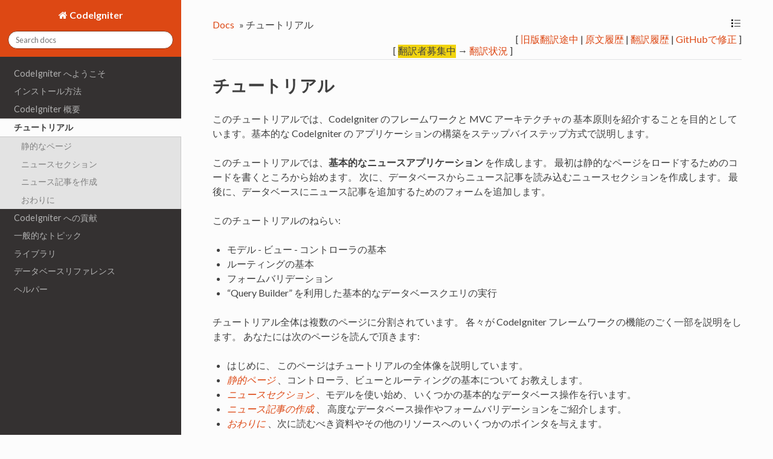

--- FILE ---
content_type: text/html; charset=utf-8
request_url: http://codeigniter.jp/user_guide/3/tutorial/index.html
body_size: 7895
content:


<!DOCTYPE html>
<!--[if IE 8]><html class="no-js lt-ie9" lang="en" > <![endif]-->
<!--[if gt IE 8]><!--> <html class="no-js" lang="en" > <!--<![endif]-->
<head>
  <meta charset="utf-8">
  <meta name="viewport" content="width=device-width, initial-scale=1.0">
  
  <title>チュートリアル &mdash; CodeIgniter 3.2.0-dev ドキュメント</title>
  

  
  
    <link rel="shortcut icon" href="../_static/ci-icon.ico"/>
  

  
  <link href='https://fonts.googleapis.com/css?family=Lato:400,700,400italic,700italic|Roboto+Slab:400,700|Inconsolata:400,700&subset=latin,cyrillic' rel='stylesheet' type='text/css'>

  
  
    

  

  
  
    <link rel="stylesheet" href="../_static/css/citheme.css" type="text/css" />
  

  
    <link rel="top" title="CodeIgniter 3.2.0-dev ドキュメント" href="../index.html"/>
        <link rel="next" title="静的なページ" href="static_pages.html"/>
        <link rel="prev" title="XML ヘルパー" href="../helpers/xml_helper.html"/> 

  
  <script src="https://cdnjs.cloudflare.com/ajax/libs/modernizr/2.6.2/modernizr.min.js"></script>

</head>

<body class="wy-body-for-nav" role="document">

  <div id="nav">
  <div id="nav_inner">
    
    
    
      <div id="pulldown-menu" class="ciNav">
        <ul>
<li class="toctree-l1"><a class="reference internal" href="../general/welcome.html">CodeIgniter へようこそ</a><ul class="simple">
</ul>
</li>
</ul>
<ul>
<li class="toctree-l1"><a class="reference internal" href="../installation/index.html">インストール方法</a><ul>
<li class="toctree-l2"><a class="reference internal" href="../installation/downloads.html">CodeIgniter のダウンロード</a></li>
<li class="toctree-l2"><a class="reference internal" href="../installation/index.html">インストール方法</a></li>
<li class="toctree-l2"><a class="reference internal" href="../installation/upgrading.html">以前のバージョンからのアップグレード</a></li>
<li class="toctree-l2"><a class="reference internal" href="../installation/troubleshooting.html">トラブルシューティング</a></li>
</ul>
</li>
</ul>
<ul>
<li class="toctree-l1"><a class="reference internal" href="../overview/index.html">CodeIgniter 概要</a><ul>
<li class="toctree-l2"><a class="reference internal" href="../overview/getting_started.html">CodeIgniter をはじめよう</a></li>
<li class="toctree-l2"><a class="reference internal" href="../overview/at_a_glance.html">CodeIgniter の簡単な紹介</a></li>
<li class="toctree-l2"><a class="reference internal" href="../overview/features.html">CodeIgniter の機能</a></li>
<li class="toctree-l2"><a class="reference internal" href="../overview/appflow.html">アプリケーションフローチャート</a></li>
<li class="toctree-l2"><a class="reference internal" href="../overview/mvc.html">Model-View-Controller</a></li>
<li class="toctree-l2"><a class="reference internal" href="../overview/goals.html">設計とアーキテクチャのゴール</a></li>
</ul>
</li>
</ul>
<ul class="current">
<li class="toctree-l1 current"><a class="current reference internal" href="">チュートリアル</a><ul>
<li class="toctree-l2"><a class="reference internal" href="static_pages.html">静的なページ</a></li>
<li class="toctree-l2"><a class="reference internal" href="news_section.html">ニュースセクション</a></li>
<li class="toctree-l2"><a class="reference internal" href="create_news_items.html">ニュース記事を作成</a></li>
<li class="toctree-l2"><a class="reference internal" href="conclusion.html">おわりに</a></li>
</ul>
</li>
</ul>
<ul>
<li class="toctree-l1"><a class="reference internal" href="../contributing/index.html">CodeIgniter への貢献</a><ul>
<li class="toctree-l2"><a class="reference internal" href="../documentation/index.html">CodeIgniter のドキュメントを書く</a></li>
<li class="toctree-l2"><a class="reference internal" href="../DCO.html">Developer&#8217;s Certificate of Origin 1.1</a></li>
</ul>
</li>
</ul>
<ul>
<li class="toctree-l1"><a class="reference internal" href="../general/index.html">一般的なトピック</a><ul>
<li class="toctree-l2"><a class="reference internal" href="../general/urls.html">CodeIgniter の URL</a></li>
<li class="toctree-l2"><a class="reference internal" href="../general/controllers.html">コントローラ</a></li>
<li class="toctree-l2"><a class="reference internal" href="../general/reserved_names.html">予約語</a></li>
<li class="toctree-l2"><a class="reference internal" href="../general/views.html">ビュー</a></li>
<li class="toctree-l2"><a class="reference internal" href="../general/models.html">モデル</a></li>
<li class="toctree-l2"><a class="reference internal" href="../general/helpers.html">ヘルパー</a></li>
<li class="toctree-l2"><a class="reference internal" href="../general/libraries.html">CodeIgniter のライブラリの利用</a></li>
<li class="toctree-l2"><a class="reference internal" href="../general/creating_libraries.html">ライブラリの作成</a></li>
<li class="toctree-l2"><a class="reference internal" href="../general/drivers.html">CodeIgniter のドライバを使う</a></li>
<li class="toctree-l2"><a class="reference internal" href="../general/creating_drivers.html">ドライバの作成</a></li>
<li class="toctree-l2"><a class="reference internal" href="../general/core_classes.html">コアシステムクラスの作成</a></li>
<li class="toctree-l2"><a class="reference internal" href="../general/ancillary_classes.html">補助的なクラス作成</a></li>
<li class="toctree-l2"><a class="reference internal" href="../general/hooks.html">フック――フレームワークコアの拡張</a></li>
<li class="toctree-l2"><a class="reference internal" href="../general/autoloader.html">リソースのオートロード</a></li>
<li class="toctree-l2"><a class="reference internal" href="../general/common_functions.html">共通関数</a></li>
<li class="toctree-l2"><a class="reference internal" href="../general/compatibility_functions.html">互換関数</a></li>
<li class="toctree-l2"><a class="reference internal" href="../general/routing.html">URI ルーティング</a></li>
<li class="toctree-l2"><a class="reference internal" href="../general/errors.html">エラー処理</a></li>
<li class="toctree-l2"><a class="reference internal" href="../general/caching.html">キャッシュ</a></li>
<li class="toctree-l2"><a class="reference internal" href="../general/profiling.html">アプリケーションのプロファイリング</a></li>
<li class="toctree-l2"><a class="reference internal" href="../general/cli.html">CLI で実行する</a></li>
<li class="toctree-l2"><a class="reference internal" href="../general/managing_apps.html">アプリケーションの管理</a></li>
<li class="toctree-l2"><a class="reference internal" href="../general/environments.html">複数環境への対応</a></li>
<li class="toctree-l2"><a class="reference internal" href="../general/alternative_php.html">ビューファイルでの PHP の代替構文</a></li>
<li class="toctree-l2"><a class="reference internal" href="../general/security.html">セキュリティ</a></li>
<li class="toctree-l2"><a class="reference internal" href="../general/styleguide.html">PHP スタイルガイド</a></li>
</ul>
</li>
</ul>
<ul>
<li class="toctree-l1"><a class="reference internal" href="../libraries/index.html">ライブラリ</a><ul>
<li class="toctree-l2"><a class="reference internal" href="../libraries/benchmark.html">ベンチマーククラス</a></li>
<li class="toctree-l2"><a class="reference internal" href="../libraries/caching.html">キャッシングドライバ</a></li>
<li class="toctree-l2"><a class="reference internal" href="../libraries/calendar.html">カレンダークラス</a></li>
<li class="toctree-l2"><a class="reference internal" href="../libraries/cart.html">ショッピングカートクラス</a></li>
<li class="toctree-l2"><a class="reference internal" href="../libraries/config.html">設定クラス</a></li>
<li class="toctree-l2"><a class="reference internal" href="../libraries/email.html">Email クラス</a></li>
<li class="toctree-l2"><a class="reference internal" href="../libraries/encrypt.html">Encrypt クラス</a></li>
<li class="toctree-l2"><a class="reference internal" href="../libraries/encryption.html">Encryption ライブラリ</a></li>
<li class="toctree-l2"><a class="reference internal" href="../libraries/file_uploading.html">ファイルアップロードクラス</a></li>
<li class="toctree-l2"><a class="reference internal" href="../libraries/form_validation.html">フォームバリデーション（検証）</a></li>
<li class="toctree-l2"><a class="reference internal" href="../libraries/ftp.html">FTP クラス</a></li>
<li class="toctree-l2"><a class="reference internal" href="../libraries/image_lib.html">画像操作クラス</a></li>
<li class="toctree-l2"><a class="reference internal" href="../libraries/input.html">入力クラス</a></li>
<li class="toctree-l2"><a class="reference internal" href="../libraries/javascript.html">JavaScript クラス</a></li>
<li class="toctree-l2"><a class="reference internal" href="../libraries/language.html">言語クラス</a></li>
<li class="toctree-l2"><a class="reference internal" href="../libraries/loader.html">ローダ（読み込み処理）クラス</a></li>
<li class="toctree-l2"><a class="reference internal" href="../libraries/migration.html">マイグレーションクラス</a></li>
<li class="toctree-l2"><a class="reference internal" href="../libraries/output.html">出力クラス</a></li>
<li class="toctree-l2"><a class="reference internal" href="../libraries/pagination.html">ページネーションクラス</a></li>
<li class="toctree-l2"><a class="reference internal" href="../libraries/parser.html">テンプレートパーサクラス</a></li>
<li class="toctree-l2"><a class="reference internal" href="../libraries/security.html">セキュリティクラス</a></li>
<li class="toctree-l2"><a class="reference internal" href="../libraries/sessions.html">セッションライブラリ</a></li>
<li class="toctree-l2"><a class="reference internal" href="../libraries/table.html">HTML テーブルクラス</a></li>
<li class="toctree-l2"><a class="reference internal" href="../libraries/trackback.html">トラックバッククラス</a></li>
<li class="toctree-l2"><a class="reference internal" href="../libraries/typography.html">タイポグラフィークラス</a></li>
<li class="toctree-l2"><a class="reference internal" href="../libraries/unit_testing.html">ユニットテストクラス</a></li>
<li class="toctree-l2"><a class="reference internal" href="../libraries/uri.html">URI クラス</a></li>
<li class="toctree-l2"><a class="reference internal" href="../libraries/user_agent.html">ユーザエージェントクラス</a></li>
<li class="toctree-l2"><a class="reference internal" href="../libraries/xmlrpc.html">XML-RPC および XML-RPC サーバクラス</a></li>
<li class="toctree-l2"><a class="reference internal" href="../libraries/zip.html">Zip 圧縮クラス</a></li>
</ul>
</li>
</ul>
<ul>
<li class="toctree-l1"><a class="reference internal" href="../database/index.html">データベースリファレンス</a><ul>
<li class="toctree-l2"><a class="reference internal" href="../database/examples.html">クイックスタート: 使用例</a></li>
<li class="toctree-l2"><a class="reference internal" href="../database/configuration.html">データベース設定</a></li>
<li class="toctree-l2"><a class="reference internal" href="../database/connecting.html">データベースへの接続</a></li>
<li class="toctree-l2"><a class="reference internal" href="../database/queries.html">クエリの実行</a></li>
<li class="toctree-l2"><a class="reference internal" href="../database/results.html">クエリ結果の生成</a></li>
<li class="toctree-l2"><a class="reference internal" href="../database/helpers.html">クエリヘルパー関数</a></li>
<li class="toctree-l2"><a class="reference internal" href="../database/query_builder.html">クエリビルダクラス</a></li>
<li class="toctree-l2"><a class="reference internal" href="../database/transactions.html">トランザクション</a></li>
<li class="toctree-l2"><a class="reference internal" href="../database/metadata.html">メタデータの取得</a></li>
<li class="toctree-l2"><a class="reference internal" href="../database/call_function.html">カスタム関数呼び出し</a></li>
<li class="toctree-l2"><a class="reference internal" href="../database/caching.html">クエリキャッシュ</a></li>
<li class="toctree-l2"><a class="reference internal" href="../database/forge.html">データベースフォージを使用したデータベース操作</a></li>
<li class="toctree-l2"><a class="reference internal" href="../database/utilities.html">データベースユーティリティクラス</a></li>
<li class="toctree-l2"><a class="reference internal" href="../database/db_driver_reference.html">データベースドライバリファレンス</a></li>
</ul>
</li>
</ul>
<ul>
<li class="toctree-l1"><a class="reference internal" href="../helpers/index.html">ヘルパー</a><ul>
<li class="toctree-l2"><a class="reference internal" href="../helpers/array_helper.html">配列ヘルパー</a></li>
<li class="toctree-l2"><a class="reference internal" href="../helpers/captcha_helper.html">キャプチャ ヘルパー</a></li>
<li class="toctree-l2"><a class="reference internal" href="../helpers/cookie_helper.html">Cookie ヘルパー</a></li>
<li class="toctree-l2"><a class="reference internal" href="../helpers/date_helper.html">日付ヘルパー</a></li>
<li class="toctree-l2"><a class="reference internal" href="../helpers/directory_helper.html">ディレクトリヘルパー</a></li>
<li class="toctree-l2"><a class="reference internal" href="../helpers/download_helper.html">ダウンロードヘルパー</a></li>
<li class="toctree-l2"><a class="reference internal" href="../helpers/email_helper.html">eメールヘルパー</a></li>
<li class="toctree-l2"><a class="reference internal" href="../helpers/file_helper.html">ファイルヘルパー</a></li>
<li class="toctree-l2"><a class="reference internal" href="../helpers/form_helper.html">フォームヘルパー</a></li>
<li class="toctree-l2"><a class="reference internal" href="../helpers/html_helper.html">HTML ヘルパー</a></li>
<li class="toctree-l2"><a class="reference internal" href="../helpers/inflector_helper.html">語形変換ヘルパー</a></li>
<li class="toctree-l2"><a class="reference internal" href="../helpers/language_helper.html">言語ヘルパー</a></li>
<li class="toctree-l2"><a class="reference internal" href="../helpers/number_helper.html">数字ヘルパー</a></li>
<li class="toctree-l2"><a class="reference internal" href="../helpers/path_helper.html">パスヘルパー</a></li>
<li class="toctree-l2"><a class="reference internal" href="../helpers/security_helper.html">セキュリティヘルパー</a></li>
<li class="toctree-l2"><a class="reference internal" href="../helpers/smiley_helper.html">スマイリーヘルパー</a></li>
<li class="toctree-l2"><a class="reference internal" href="../helpers/string_helper.html">文字列ヘルパー</a></li>
<li class="toctree-l2"><a class="reference internal" href="../helpers/text_helper.html">テキストヘルパー</a></li>
<li class="toctree-l2"><a class="reference internal" href="../helpers/typography_helper.html">タイポグラフィーヘルパー</a></li>
<li class="toctree-l2"><a class="reference internal" href="../helpers/url_helper.html">URL ヘルパー</a></li>
<li class="toctree-l2"><a class="reference internal" href="../helpers/xml_helper.html">XML ヘルパー</a></li>
</ul>
</li>
</ul>

      </div>
    
      
  </div>
</div>
<div id="nav2">
  <a href="#" id="openToc">
    <img src="[data-uri]" title="Toggle Table of Contents" alt="Toggle Table of Contents" />
  </a>
</div>

  <div class="wy-grid-for-nav">

    
    <nav data-toggle="wy-nav-shift" class="wy-nav-side">
      <div class="wy-side-nav-search">
        
          <a href="../index.html" class="fa fa-home"> CodeIgniter</a>
        
        
<div role="search">
  <form id="rtd-search-form" class="wy-form" action="../search.html" method="get">
    <input type="text" name="q" placeholder="Search docs" />
    <input type="hidden" name="check_keywords" value="yes" />
    <input type="hidden" name="area" value="default" />
  </form>
</div>
      </div>

      <div class="wy-menu wy-menu-vertical" data-spy="affix" role="navigation" aria-label="main navigation">
        
          
          
              <ul>
<li class="toctree-l1"><a class="reference internal" href="../general/welcome.html">CodeIgniter へようこそ</a><ul class="simple">
</ul>
</li>
</ul>
<ul>
<li class="toctree-l1"><a class="reference internal" href="../installation/index.html">インストール方法</a><ul>
<li class="toctree-l2"><a class="reference internal" href="../installation/downloads.html">CodeIgniter のダウンロード</a></li>
<li class="toctree-l2"><a class="reference internal" href="../installation/index.html">インストール方法</a></li>
<li class="toctree-l2"><a class="reference internal" href="../installation/upgrading.html">以前のバージョンからのアップグレード</a></li>
<li class="toctree-l2"><a class="reference internal" href="../installation/troubleshooting.html">トラブルシューティング</a></li>
</ul>
</li>
</ul>
<ul>
<li class="toctree-l1"><a class="reference internal" href="../overview/index.html">CodeIgniter 概要</a><ul>
<li class="toctree-l2"><a class="reference internal" href="../overview/getting_started.html">CodeIgniter をはじめよう</a></li>
<li class="toctree-l2"><a class="reference internal" href="../overview/at_a_glance.html">CodeIgniter の簡単な紹介</a></li>
<li class="toctree-l2"><a class="reference internal" href="../overview/features.html">CodeIgniter の機能</a></li>
<li class="toctree-l2"><a class="reference internal" href="../overview/appflow.html">アプリケーションフローチャート</a></li>
<li class="toctree-l2"><a class="reference internal" href="../overview/mvc.html">Model-View-Controller</a></li>
<li class="toctree-l2"><a class="reference internal" href="../overview/goals.html">設計とアーキテクチャのゴール</a></li>
</ul>
</li>
</ul>
<ul class="current">
<li class="toctree-l1 current"><a class="current reference internal" href="">チュートリアル</a><ul>
<li class="toctree-l2"><a class="reference internal" href="static_pages.html">静的なページ</a></li>
<li class="toctree-l2"><a class="reference internal" href="news_section.html">ニュースセクション</a></li>
<li class="toctree-l2"><a class="reference internal" href="create_news_items.html">ニュース記事を作成</a></li>
<li class="toctree-l2"><a class="reference internal" href="conclusion.html">おわりに</a></li>
</ul>
</li>
</ul>
<ul>
<li class="toctree-l1"><a class="reference internal" href="../contributing/index.html">CodeIgniter への貢献</a><ul>
<li class="toctree-l2"><a class="reference internal" href="../documentation/index.html">CodeIgniter のドキュメントを書く</a></li>
<li class="toctree-l2"><a class="reference internal" href="../DCO.html">Developer&#8217;s Certificate of Origin 1.1</a></li>
</ul>
</li>
</ul>
<ul>
<li class="toctree-l1"><a class="reference internal" href="../general/index.html">一般的なトピック</a><ul>
<li class="toctree-l2"><a class="reference internal" href="../general/urls.html">CodeIgniter の URL</a></li>
<li class="toctree-l2"><a class="reference internal" href="../general/controllers.html">コントローラ</a></li>
<li class="toctree-l2"><a class="reference internal" href="../general/reserved_names.html">予約語</a></li>
<li class="toctree-l2"><a class="reference internal" href="../general/views.html">ビュー</a></li>
<li class="toctree-l2"><a class="reference internal" href="../general/models.html">モデル</a></li>
<li class="toctree-l2"><a class="reference internal" href="../general/helpers.html">ヘルパー</a></li>
<li class="toctree-l2"><a class="reference internal" href="../general/libraries.html">CodeIgniter のライブラリの利用</a></li>
<li class="toctree-l2"><a class="reference internal" href="../general/creating_libraries.html">ライブラリの作成</a></li>
<li class="toctree-l2"><a class="reference internal" href="../general/drivers.html">CodeIgniter のドライバを使う</a></li>
<li class="toctree-l2"><a class="reference internal" href="../general/creating_drivers.html">ドライバの作成</a></li>
<li class="toctree-l2"><a class="reference internal" href="../general/core_classes.html">コアシステムクラスの作成</a></li>
<li class="toctree-l2"><a class="reference internal" href="../general/ancillary_classes.html">補助的なクラス作成</a></li>
<li class="toctree-l2"><a class="reference internal" href="../general/hooks.html">フック――フレームワークコアの拡張</a></li>
<li class="toctree-l2"><a class="reference internal" href="../general/autoloader.html">リソースのオートロード</a></li>
<li class="toctree-l2"><a class="reference internal" href="../general/common_functions.html">共通関数</a></li>
<li class="toctree-l2"><a class="reference internal" href="../general/compatibility_functions.html">互換関数</a></li>
<li class="toctree-l2"><a class="reference internal" href="../general/routing.html">URI ルーティング</a></li>
<li class="toctree-l2"><a class="reference internal" href="../general/errors.html">エラー処理</a></li>
<li class="toctree-l2"><a class="reference internal" href="../general/caching.html">キャッシュ</a></li>
<li class="toctree-l2"><a class="reference internal" href="../general/profiling.html">アプリケーションのプロファイリング</a></li>
<li class="toctree-l2"><a class="reference internal" href="../general/cli.html">CLI で実行する</a></li>
<li class="toctree-l2"><a class="reference internal" href="../general/managing_apps.html">アプリケーションの管理</a></li>
<li class="toctree-l2"><a class="reference internal" href="../general/environments.html">複数環境への対応</a></li>
<li class="toctree-l2"><a class="reference internal" href="../general/alternative_php.html">ビューファイルでの PHP の代替構文</a></li>
<li class="toctree-l2"><a class="reference internal" href="../general/security.html">セキュリティ</a></li>
<li class="toctree-l2"><a class="reference internal" href="../general/styleguide.html">PHP スタイルガイド</a></li>
</ul>
</li>
</ul>
<ul>
<li class="toctree-l1"><a class="reference internal" href="../libraries/index.html">ライブラリ</a><ul>
<li class="toctree-l2"><a class="reference internal" href="../libraries/benchmark.html">ベンチマーククラス</a></li>
<li class="toctree-l2"><a class="reference internal" href="../libraries/caching.html">キャッシングドライバ</a></li>
<li class="toctree-l2"><a class="reference internal" href="../libraries/calendar.html">カレンダークラス</a></li>
<li class="toctree-l2"><a class="reference internal" href="../libraries/cart.html">ショッピングカートクラス</a></li>
<li class="toctree-l2"><a class="reference internal" href="../libraries/config.html">設定クラス</a></li>
<li class="toctree-l2"><a class="reference internal" href="../libraries/email.html">Email クラス</a></li>
<li class="toctree-l2"><a class="reference internal" href="../libraries/encrypt.html">Encrypt クラス</a></li>
<li class="toctree-l2"><a class="reference internal" href="../libraries/encryption.html">Encryption ライブラリ</a></li>
<li class="toctree-l2"><a class="reference internal" href="../libraries/file_uploading.html">ファイルアップロードクラス</a></li>
<li class="toctree-l2"><a class="reference internal" href="../libraries/form_validation.html">フォームバリデーション（検証）</a></li>
<li class="toctree-l2"><a class="reference internal" href="../libraries/ftp.html">FTP クラス</a></li>
<li class="toctree-l2"><a class="reference internal" href="../libraries/image_lib.html">画像操作クラス</a></li>
<li class="toctree-l2"><a class="reference internal" href="../libraries/input.html">入力クラス</a></li>
<li class="toctree-l2"><a class="reference internal" href="../libraries/javascript.html">JavaScript クラス</a></li>
<li class="toctree-l2"><a class="reference internal" href="../libraries/language.html">言語クラス</a></li>
<li class="toctree-l2"><a class="reference internal" href="../libraries/loader.html">ローダ（読み込み処理）クラス</a></li>
<li class="toctree-l2"><a class="reference internal" href="../libraries/migration.html">マイグレーションクラス</a></li>
<li class="toctree-l2"><a class="reference internal" href="../libraries/output.html">出力クラス</a></li>
<li class="toctree-l2"><a class="reference internal" href="../libraries/pagination.html">ページネーションクラス</a></li>
<li class="toctree-l2"><a class="reference internal" href="../libraries/parser.html">テンプレートパーサクラス</a></li>
<li class="toctree-l2"><a class="reference internal" href="../libraries/security.html">セキュリティクラス</a></li>
<li class="toctree-l2"><a class="reference internal" href="../libraries/sessions.html">セッションライブラリ</a></li>
<li class="toctree-l2"><a class="reference internal" href="../libraries/table.html">HTML テーブルクラス</a></li>
<li class="toctree-l2"><a class="reference internal" href="../libraries/trackback.html">トラックバッククラス</a></li>
<li class="toctree-l2"><a class="reference internal" href="../libraries/typography.html">タイポグラフィークラス</a></li>
<li class="toctree-l2"><a class="reference internal" href="../libraries/unit_testing.html">ユニットテストクラス</a></li>
<li class="toctree-l2"><a class="reference internal" href="../libraries/uri.html">URI クラス</a></li>
<li class="toctree-l2"><a class="reference internal" href="../libraries/user_agent.html">ユーザエージェントクラス</a></li>
<li class="toctree-l2"><a class="reference internal" href="../libraries/xmlrpc.html">XML-RPC および XML-RPC サーバクラス</a></li>
<li class="toctree-l2"><a class="reference internal" href="../libraries/zip.html">Zip 圧縮クラス</a></li>
</ul>
</li>
</ul>
<ul>
<li class="toctree-l1"><a class="reference internal" href="../database/index.html">データベースリファレンス</a><ul>
<li class="toctree-l2"><a class="reference internal" href="../database/examples.html">クイックスタート: 使用例</a></li>
<li class="toctree-l2"><a class="reference internal" href="../database/configuration.html">データベース設定</a></li>
<li class="toctree-l2"><a class="reference internal" href="../database/connecting.html">データベースへの接続</a></li>
<li class="toctree-l2"><a class="reference internal" href="../database/queries.html">クエリの実行</a></li>
<li class="toctree-l2"><a class="reference internal" href="../database/results.html">クエリ結果の生成</a></li>
<li class="toctree-l2"><a class="reference internal" href="../database/helpers.html">クエリヘルパー関数</a></li>
<li class="toctree-l2"><a class="reference internal" href="../database/query_builder.html">クエリビルダクラス</a></li>
<li class="toctree-l2"><a class="reference internal" href="../database/transactions.html">トランザクション</a></li>
<li class="toctree-l2"><a class="reference internal" href="../database/metadata.html">メタデータの取得</a></li>
<li class="toctree-l2"><a class="reference internal" href="../database/call_function.html">カスタム関数呼び出し</a></li>
<li class="toctree-l2"><a class="reference internal" href="../database/caching.html">クエリキャッシュ</a></li>
<li class="toctree-l2"><a class="reference internal" href="../database/forge.html">データベースフォージを使用したデータベース操作</a></li>
<li class="toctree-l2"><a class="reference internal" href="../database/utilities.html">データベースユーティリティクラス</a></li>
<li class="toctree-l2"><a class="reference internal" href="../database/db_driver_reference.html">データベースドライバリファレンス</a></li>
</ul>
</li>
</ul>
<ul>
<li class="toctree-l1"><a class="reference internal" href="../helpers/index.html">ヘルパー</a><ul>
<li class="toctree-l2"><a class="reference internal" href="../helpers/array_helper.html">配列ヘルパー</a></li>
<li class="toctree-l2"><a class="reference internal" href="../helpers/captcha_helper.html">キャプチャ ヘルパー</a></li>
<li class="toctree-l2"><a class="reference internal" href="../helpers/cookie_helper.html">Cookie ヘルパー</a></li>
<li class="toctree-l2"><a class="reference internal" href="../helpers/date_helper.html">日付ヘルパー</a></li>
<li class="toctree-l2"><a class="reference internal" href="../helpers/directory_helper.html">ディレクトリヘルパー</a></li>
<li class="toctree-l2"><a class="reference internal" href="../helpers/download_helper.html">ダウンロードヘルパー</a></li>
<li class="toctree-l2"><a class="reference internal" href="../helpers/email_helper.html">eメールヘルパー</a></li>
<li class="toctree-l2"><a class="reference internal" href="../helpers/file_helper.html">ファイルヘルパー</a></li>
<li class="toctree-l2"><a class="reference internal" href="../helpers/form_helper.html">フォームヘルパー</a></li>
<li class="toctree-l2"><a class="reference internal" href="../helpers/html_helper.html">HTML ヘルパー</a></li>
<li class="toctree-l2"><a class="reference internal" href="../helpers/inflector_helper.html">語形変換ヘルパー</a></li>
<li class="toctree-l2"><a class="reference internal" href="../helpers/language_helper.html">言語ヘルパー</a></li>
<li class="toctree-l2"><a class="reference internal" href="../helpers/number_helper.html">数字ヘルパー</a></li>
<li class="toctree-l2"><a class="reference internal" href="../helpers/path_helper.html">パスヘルパー</a></li>
<li class="toctree-l2"><a class="reference internal" href="../helpers/security_helper.html">セキュリティヘルパー</a></li>
<li class="toctree-l2"><a class="reference internal" href="../helpers/smiley_helper.html">スマイリーヘルパー</a></li>
<li class="toctree-l2"><a class="reference internal" href="../helpers/string_helper.html">文字列ヘルパー</a></li>
<li class="toctree-l2"><a class="reference internal" href="../helpers/text_helper.html">テキストヘルパー</a></li>
<li class="toctree-l2"><a class="reference internal" href="../helpers/typography_helper.html">タイポグラフィーヘルパー</a></li>
<li class="toctree-l2"><a class="reference internal" href="../helpers/url_helper.html">URL ヘルパー</a></li>
<li class="toctree-l2"><a class="reference internal" href="../helpers/xml_helper.html">XML ヘルパー</a></li>
</ul>
</li>
</ul>

          
        
      </div>
      &nbsp;
    </nav>

    <section data-toggle="wy-nav-shift" class="wy-nav-content-wrap">

      
      <nav class="wy-nav-top" role="navigation" aria-label="top navigation">
        <i data-toggle="wy-nav-top" class="fa fa-bars"></i>
        <a href="../index.html">CodeIgniter</a>
      </nav>


      
      <div class="wy-nav-content">
        <div class="rst-content">
          <div role="navigation" aria-label="breadcrumbs navigation">
  <ul class="wy-breadcrumbs">
    <li><a href="../index.html">Docs</a> &raquo;</li>
      
    <li>チュートリアル</li>
    <li class="wy-breadcrumbs-aside">
      
    </li>
    <div style="float:right;margin-left:5px;" id="closeMe">
      <img title="Classic Layout" alt="classic layout" src="[data-uri]" />
    </div>
  </ul>
<div style="float:right;margin-left:5px;">[ <a href="https://github.com/codeigniter-jp/ci-ja/blob/develop/user_guide_ja_src/source/tutorial/index.rst">旧版翻訳途中</a> | <a href="https://github.com/bcit-ci/CodeIgniter/commits/develop/user_guide_src/source/tutorial/index.rst">原文履歴</a> | <a href="https://github.com/codeigniter-jp/user_guide_src_ja/commits/develop_japanese/source/tutorial/index.rst">翻訳履歴</a> | <a href="https://github.com/codeigniter-jp/user_guide_src_ja/blob/develop_japanese/source/tutorial/index.rst">GitHubで修正</a> ]</div><br /><div style="float:right;margin-left:5px;">[ <b class="highlighted">翻訳者募集中</b> → <a href="https://docs.google.com/spreadsheets/d/1ZWD5XqwH-Uo9X7MR644jbL6O8p5LxIngLT8M547H8wc/edit?pref=2&pli=1#gid=0">翻訳状況</a> ]</div>
  <hr/>
</div>
          <div role="main" class="document">
            
  <div class="section" id="id1">
<h1>チュートリアル<a class="headerlink" href="#id1" title="このヘッドラインへのパーマリンク">¶</a></h1>
<p>このチュートリアルでは、CodeIgniter のフレームワークと MVC アーキテクチャの
基本原則を紹介することを目的としています。基本的な CodeIgniter の
アプリケーションの構築をステップバイステップ方式で説明します。</p>
<p>このチュートリアルでは、<strong>基本的なニュースアプリケーション</strong> を作成します。
最初は静的なページをロードするためのコードを書くところから始めます。
次に、データベースからニュース記事を読み込むニュースセクションを作成します。
最後に、データベースにニュース記事を追加するためのフォームを追加します。</p>
<p>このチュートリアルのねらい:</p>
<ul class="simple">
<li>モデル - ビュー - コントローラの基本</li>
<li>ルーティングの基本</li>
<li>フォームバリデーション</li>
<li>&#8220;Query Builder&#8221; を利用した基本的なデータベースクエリの実行</li>
</ul>
<p>チュートリアル全体は複数のページに分割されています。
各々が CodeIgniter フレームワークの機能のごく一部を説明をします。
あなたには次のページを読んで頂きます:</p>
<ul class="simple">
<li>はじめに、
このページはチュートリアルの全体像を説明しています。</li>
<li><a class="reference internal" href="static_pages.html"><em>静的ページ</em></a> 、コントローラ、ビューとルーティングの基本について
お教えします。</li>
<li><a class="reference internal" href="news_section.html"><em>ニュースセクション</em></a> 、モデルを使い始め、
いくつかの基本的なデータベース操作を行います。</li>
<li><a class="reference internal" href="create_news_items.html"><em>ニュース記事の作成</em></a> 、
高度なデータベース操作やフォームバリデーションをご紹介します。</li>
<li><a class="reference internal" href="conclusion.html"><em>おわりに</em></a> 、次に読むべき資料やその他のリソースへの
いくつかのポインタを与えます。</li>
</ul>
<p>CodeIgniter フレームワークの探求をお楽しみください。</p>
<div class="toctree-wrapper compound">
</div>
</div>


          </div>
          <footer>
  
    <div class="rst-footer-buttons" role="navigation" aria-label="footer navigation">
      
        <a href="static_pages.html" class="btn btn-neutral float-right" title="静的なページ">Next <span class="fa fa-arrow-circle-right"></span></a>
      
      
        <a href="../helpers/xml_helper.html" class="btn btn-neutral" title="XML ヘルパー"><span class="fa fa-arrow-circle-left"></span> Previous</a>
      
    </div>
  

  <hr/>

  <div role="contentinfo">
    <p>
        &copy; Copyright 2014 - 2016, British Columbia Institute of Technology.
      最終更新: Nov 23, 2016<br />Japanese Translation: <a href="http://codeigniter.jp/">CodeIgniter Users Group in Japan</a>（この日本語訳のライセンスは、<a href="http://codeigniter.jp/user_guide/3/LICENSE.md">LICENSE.md</a> を参照してください）
    </p>
  </div>

  Built with <a href="http://sphinx-doc.org/">Sphinx</a> using a <a href="https://github.com/snide/sphinx_rtd_theme">theme</a> provided by <a href="https://readthedocs.org">Read the Docs</a>.
  
</footer>
        </div>
      </div>

    </section>

  </div>
  


  

    <script type="text/javascript">
        var DOCUMENTATION_OPTIONS = {
            URL_ROOT:'../',
            VERSION:'3.2.0-dev',
            COLLAPSE_INDEX:false,
            FILE_SUFFIX:'.html',
            HAS_SOURCE:  false
        };
    </script>
      <script type="text/javascript" src="../_static/jquery.js"></script>
      <script type="text/javascript" src="../_static/underscore.js"></script>
      <script type="text/javascript" src="../_static/doctools.js"></script>
      <script type="text/javascript" src="../_static/translations.js"></script>

  

  
  
    <script type="text/javascript" src="../_static/js/theme.js"></script>
  

  
  
  <script type="text/javascript">
      jQuery(function () {
          SphinxRtdTheme.StickyNav.enable();
      });
  </script>
   

</body>
</html>

--- FILE ---
content_type: text/css; charset=utf-8
request_url: http://codeigniter.jp/user_guide/3/_static/css/citheme.css
body_size: 1140
content:
@import 'theme.css';

.highlighted {
	padding: 0px !important;
	font-weight: inherit !important;
	background-color: #f1d40f !important;
}

#nav {
	background-color: #494949;
	margin: 0;
	padding: 0;
	display: none;
}

#nav2 {
	background: url([data-uri]) repeat-x scroll left top transparent;
	margin: 0;
	padding: 0 310px 0 0;
	text-align: right;
	display: none;
}

#nav_inner {
	background-color: transparent;
	font-family: Lucida Grande,Verdana,Geneva,sans-serif;
	font-size: 11px;
	margin: 0;
	padding: 8px 12px 0 20px;
}

div#pulldown-menu {
	-moz-column-count: 5;
	-moz-column-gap: 20px;
	-webkit-column-count: 5;
	-webkit-column-gap: 20px;
	column-count: 5;
	column-gap: 20px;
	-webkit-column-rule: 1px groove #b8b8b8;
	-moz-column-rule: 1px groove #b8b8b8;
	column-rule: 1px groove #b8b8b8;
}

#pulldown-menu > ul {
	padding-top: 10px;
	padding-bottom: 10px;
	-webkit-column-break-inside: avoid; /*Chrome, Safari*/
	display: table;	/*Firefox*/
	break-inside: avoid; /*IE 10+ theoretically*/
}

#pulldown-menu ul li.toctree-l2 {
	font-size: 0.82em;
	margin-left: 20px;
	list-style-image: url([data-uri]);
}

#pulldown-menu ul li.toctree-l1 a {
	color: #ffffff;
	text-decoration: none;
	font-size: 12px;
	font-family: "Roboto Slab","ff-tisa-web-pro","Georgia",Arial,sans-serif;
	font-weight: 700;
}

#pulldown-menu ul li.toctree-l2 a {
	text-decoration: none;
	font-size: 11px;
	line-height: 1.4em;
	font-weight: 300;
	font-family: Lucida Grande,Verdana,Geneva,sans-serif;
	color: #aaaaaa;
}

/*hide pulldown menu on mobile devices*/
@media (max-width: 768px) { /*tablet size defined by theme*/
	#closeMe {
		display: none;
	}

	#pulldown {
		display: none;
	}

	#openToc {
		display: none;
	}
}

--- FILE ---
content_type: application/javascript; charset=utf-8
request_url: http://codeigniter.jp/user_guide/3/_static/translations.js
body_size: 2087
content:
Documentation.addTranslations({"locale": "ja", "plural_expr": "0", "messages": {"Next topic": "\u6b21\u306e\u30c8\u30d4\u30c3\u30af\u3078", "Index": "\u7d22\u5f15", "%(filename)s &mdash; %(docstitle)s": "%(filename)s &mdash; %(docstitle)s", "Welcome! This is": "Welcome! This is", "Copyright": "\u8457\u4f5c\u6a29", "C API changes": "C API \u306b\u95a2\u3059\u308b\u5909\u66f4", "quick access to all modules": "\u5168\u30e2\u30b8\u30e5\u30fc\u30eb\u65e9\u898b\u8868", "&copy; Copyright %(copyright)s.": "&copy; Copyright %(copyright)s.", "Global Module Index": "\u30e2\u30b8\u30e5\u30fc\u30eb\u7dcf\u7d22\u5f15", "Your search did not match any documents. Please make sure that all words are spelled correctly and that you've selected enough categories.": "\u691c\u7d22\u3057\u305f\u6587\u5b57\u5217\u306f\u3069\u306e\u6587\u66f8\u306b\u3082\u898b\u3064\u304b\u308a\u307e\u305b\u3093\u3067\u3057\u305f\u3002\u3059\u3079\u3066\u306e\u5358\u8a9e\u304c\u6b63\u78ba\u306b\u8a18\u8ff0\u3055\u308c\u3066\u3044\u308b\u304b\u3001\u3042\u308b\u3044\u306f\u3001\u5341\u5206\u306a\u30ab\u30c6\u30b4\u30ea\u30fc\u304c\u9078\u629e\u3055\u308c\u3066\u3044\u308b\u304b\u78ba\u8a8d\u3057\u3066\u304f\u3060\u3055\u3044\u3002", "Index &ndash; %(key)s": "\u7d22\u5f15 &ndash; %(key)s", "General Index": "\u7dcf\u5408\u7d22\u5f15", "next chapter": "\u6b21\u306e\u7ae0\u3078", "Search finished, found %s page(s) matching the search query.": "\u691c\u7d22\u304c\u5b8c\u4e86\u3057\u3001 %s \u30da\u30fc\u30b8\u898b\u3064\u3051\u307e\u3057\u305f\u3002", "previous chapter": "\u524d\u306e\u7ae0\u3078", "Permalink to this headline": "\u3053\u306e\u30d8\u30c3\u30c9\u30e9\u30a4\u30f3\u3078\u306e\u30d1\u30fc\u30de\u30ea\u30f3\u30af", "About these documents": "\u3053\u306e\u30c9\u30ad\u30e5\u30e1\u30f3\u30c8\u306b\u3064\u3044\u3066", "Preparing search...": "\u691c\u7d22\u3092\u6e96\u5099\u3057\u3066\u3044\u307e\u3059...", ", in ": ", in ", "Navigation": "\u30ca\u30d3\u30b2\u30fc\u30b7\u30e7\u30f3", "Expand sidebar": "\u30b5\u30a4\u30c9\u30d0\u30fc\u3092\u5c55\u958b", "the documentation for": "the documentation for", "Complete Table of Contents": "\u7dcf\u5408\u76ee\u6b21", "Contents": "\u30b3\u30f3\u30c6\u30f3\u30c4", "can be huge": "\u5927\u304d\u3044\u5834\u5408\u304c\u3042\u308b\u306e\u3067\u6ce8\u610f", "Changes in Version %(version)s &mdash; %(docstitle)s": "\u30d0\u30fc\u30b8\u30e7\u30f3 %(version)s \u306e\u5909\u66f4\u70b9 &mdash; %(docstitle)s", "Other changes": "\u305d\u306e\u4ed6\u306e\u5909\u66f4", "Hide Search Matches": "\u691c\u7d22\u7d50\u679c\u3092\u96a0\u3059", "Quick search": "\u30af\u30a4\u30c3\u30af\u691c\u7d22", "Show Source": "\u30bd\u30fc\u30b9\u30b3\u30fc\u30c9\u3092\u8868\u793a", "Search": "\u691c\u7d22", "This Page": "\u3053\u306e\u30da\u30fc\u30b8", "From here you can search these documents. Enter your search\n    words into the box below and click \"search\". Note that the search\n    function will automatically search for all of the words. Pages\n    containing fewer words won't appear in the result list.": "\u3053\u306e\u30da\u30fc\u30b8\u304b\u3089\u30c9\u30ad\u30e5\u30e1\u30f3\u30c8\u3092\u691c\u7d22\u3067\u304d\u307e\u3059\u3002\u30ad\u30fc\u30ef\u30fc\u30c9\u3092\u4e0b\u306e\u30dc\u30c3\u30af\u30b9\u306b\u5165\u529b\u3057\u3066\u3001\u300c\u691c\u7d22\u300d\u3092\u30af\u30ea\u30c3\u30af\u3057\u3066\u304f\u3060\u3055\u3044\u3002\u5165\u529b\u3055\u308c\u305f\u5168\u3066\u306e\u30ad\u30fc\u30ef\u30fc\u30c9\u3092\u542b\u3080\u30da\u30fc\u30b8\u304c\u691c\u7d22\u3055\u308c\u307e\u3059\u3002\u4e00\u90e8\u306e\u30ad\u30fc\u30ef\u30fc\u30c9\u3057\u304b\u542b\u307e\u306a\u3044\u30da\u30fc\u30b8\u306f\u691c\u7d22\u7d50\u679c\u306b\u8868\u793a\u3055\u308c\u306a\u3044\u306e\u3067\u6ce8\u610f\u3057\u3066\u304f\u3060\u3055\u3044\u3002", "Created using <a href=\"http://sphinx-doc.org/\">Sphinx</a> %(sphinx_version)s.": "\u3053\u306e\u30c9\u30ad\u30e5\u30e1\u30f3\u30c8\u306f <a href=\"http://sphinx-doc.org/\">Sphinx</a> %(sphinx_version)s \u3067\u751f\u6210\u3057\u307e\u3057\u305f\u3002", "last updated": "\u6700\u7d42\u66f4\u65b0", "Collapse sidebar": "\u30b5\u30a4\u30c9\u30d0\u30fc\u3092\u305f\u305f\u3080", "Go": "\u691c\u7d22", "Table Of Contents": "\u76ee\u6b21", "Search within %(docstitle)s": "%(docstitle)s \u5185\u3092\u691c\u7d22", "all functions, classes, terms": "\u95a2\u6570\u3001\u30af\u30e9\u30b9\u304a\u3088\u3073\u7528\u8a9e\u7dcf\u89a7", "Please activate JavaScript to enable the search\n    functionality.": "\u691c\u7d22\u6a5f\u80fd\u3092\u4f7f\u3046\u306b\u306f JavaScript \u3092\u6709\u52b9\u306b\u3057\u3066\u304f\u3060\u3055\u3044\u3002", "Indices and tables:": "\u7d22\u5f15\u3068\u8868\u4e00\u89a7:", "lists all sections and subsections": "\u7ae0\uff0f\u7bc0\u4e00\u89a7", "Index pages by letter": "\u982d\u6587\u5b57\u5225\u7d22\u5f15", "search": "\u691c\u7d22", "Permalink to this definition": "\u3053\u306e\u5b9a\u7fa9\u3078\u306e\u30d1\u30fc\u30de\u30ea\u30f3\u30af", "Previous topic": "\u524d\u306e\u30c8\u30d4\u30c3\u30af\u3078", "Overview": "\u6982\u8981", "Last updated on %(last_updated)s.": "\u6700\u7d42\u66f4\u65b0: %(last_updated)s", "Searching": "\u691c\u7d22\u4e2d", "search this documentation": "\u30c9\u30ad\u30e5\u30e1\u30f3\u30c8\u3092\u691c\u7d22", "Automatically generated list of changes in version %(version)s": "\u30d0\u30fc\u30b8\u30e7\u30f3 %(version)s \u306e\u5909\u66f4\u70b9\uff08\u3053\u306e\u30ea\u30b9\u30c8\u306f\u81ea\u52d5\u751f\u6210\u3055\u308c\u3066\u3044\u307e\u3059\uff09", "Full index on one page": "\u7dcf\u7d22\u5f15", "Enter search terms or a module, class or function name.": "\u30e2\u30b8\u30e5\u30fc\u30eb\u3001\u30af\u30e9\u30b9\u3001\u307e\u305f\u306f\u95a2\u6570\u540d\u3092\u5165\u529b\u3057\u3066\u304f\u3060\u3055\u3044", "&copy; <a href=\"%(path)s\">Copyright</a> %(copyright)s.": "&copy; <a href=\"%(path)s\">Copyright</a> %(copyright)s.", "Library changes": "\u30e9\u30a4\u30d6\u30e9\u30ea\u306b\u95a2\u3059\u308b\u5909\u66f4", "Search Page": "\u691c\u7d22\u30da\u30fc\u30b8", "Search Results": "\u691c\u7d22\u7d50\u679c"}});